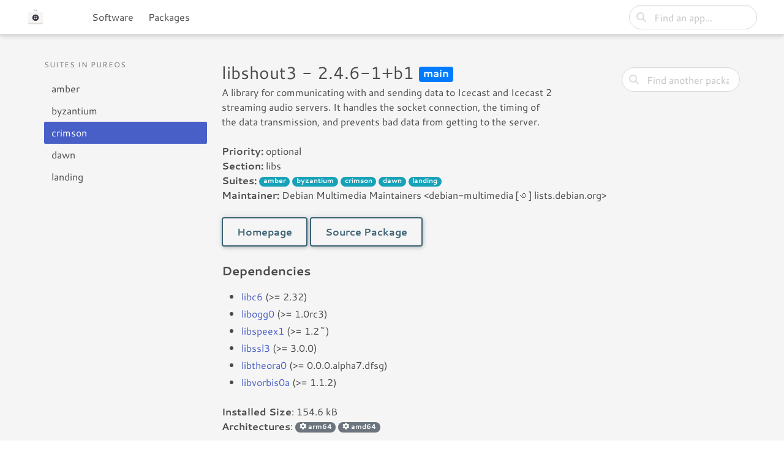

--- FILE ---
content_type: text/html; charset=utf-8
request_url: https://software.pureos.net/package/bin/pureos/crimson/libshout3
body_size: 2884
content:
<!DOCTYPE html>
<html lang="en">
    <head>
        <meta http-equiv="content-type" content="text/html; charset=UTF-8">
        <meta charset="utf-8">
        <meta name="viewport" content="width=device-width, initial-scale=1">
        <meta name="description" content="Find and install hundreds of free and respectful apps and games.">
        <title>Binary package libshout3/2.4.6-1+b1 in crimson @ pureos - PureOS Software</title>

        <link rel="stylesheet" href="/static/css/fontawesome/all.min.css"/>
        <link rel="stylesheet" href="/static/css/bulma.min.css"/>
        <link rel="stylesheet" href="/static/css/laniakea_swview.css"/>
        

    </head>
    <body>

        <!-- Header Bar -->
        <nav class="navbar navbar-home" role="navigation" aria-label="main navigation">
            <div class="navbar-brand">
                <a class="navbar-item" href="/">
                    <img src="/static/img/app-icon.svg">
                </a>

                <a role="button" class="navbar-burger burger" aria-label="menu" aria-expanded="false" data-target="topNavbar">
                    <span aria-hidden="true"></span>
                    <span aria-hidden="true"></span>
                    <span aria-hidden="true"></span>
                </a>
            </div>
            <!-- Top Navigation -->
            <div id="topNavbar" class="navbar-menu">
                <div class="navbar-start">
                    <div class="navbar-item">
                        <a class="navbar-item" href="/categories">Software</a>
                        <a class="navbar-item" href="/repos">Packages</a>

                    </div>
                    <!-- left menu items would be here -->
                </div>
                <div class="navbar-end">
                    <div class="navbar-item field">
                        <form class="form-inline" action="/search_sw" method="GET">
                            <p class="control has-icons-left">
                                <input id="term" name="term" class="input is-rounded" type="text" placeholder="Find an app...">
                                <span class="icon is-left">
                                    <i class="fas fa-search"></i>
                                </span>

                            </p>
                        </form>
                    </div>

                </div>
            </div>
        </nav>


    

    <div class="container">

      

      <div class="d-flex justify-content-between flex-wrap flex-md-nowrap align-items-center pt-3 pb-2 mb-3">
            

      </div>
      
        
            
      
      

      

    

<div class="columns">
    <div class="column is-one-quarter">
        <aside class="menu">
            <p class="menu-label">
                Suites in pureos
            </p>
            <ul class="menu-list">
            
                <li><a class="" href="/package/bin/pureos/amber/libshout3">amber</a></li>
            
                <li><a class="" href="/package/bin/pureos/byzantium/libshout3">byzantium</a></li>
            
                <li><a class="is-active" href="/package/bin/pureos/crimson/libshout3">crimson</a></li>
            
                <li><a class="" href="/package/bin/pureos/dawn/libshout3">dawn</a></li>
            
                <li><a class="" href="/package/bin/pureos/landing/libshout3">landing</a></li>
            
            </ul>
        </aside>
    </div>
    <div class="column">
        <div class="columns">
            <div class="column">
                <h2>
                libshout3 - 2.4.6-1+b1
                <small>
                    <span class="badge badge-primary">main</span>
                </small>
            </h2>
        <p> A library for communicating with and sending data to Icecast and Icecast 2<br/> streaming audio servers.  It handles the socket connection, the timing of<br/> the data transmission, and prevents bad data from getting to the server.</p>
            </div>
            <div class="column is-one-quarter-desktop search">
                <form class="form-inline" action="/search_pkg" method="GET">
                    <p class="control has-icons-left">
                        <input id="term" name="term" class="input is-rounded" type="text" placeholder="Find another package...">
                        <span class="icon is-left">
                            <i class="fas fa-search"></i>
                        </span>

                    </p>
                </form>
            </div>
        </div>
        <b>Priority:</b> optional
        <br/>
        <b>Section:</b> libs
        <br/>
        <b>Suites:</b> <span class="badge badge-pill badge-info">amber</span>&nbsp;<span class="badge badge-pill badge-info">byzantium</span>&nbsp;<span class="badge badge-pill badge-info">crimson</span>&nbsp;<span class="badge badge-pill badge-info">dawn</span>&nbsp;<span class="badge badge-pill badge-info">landing</span>&nbsp;
        <br/>
        <b>Maintainer:</b> Debian Multimedia Maintainers &lt;debian-multimedia [꩜] lists.debian.org&gt;
        <br/>&nbsp;<br/>
        
        <a class="button" href="https://www.icecast.org/" role="button">Homepage</a>
        
        <a class="button" href="/package/src/pureos/crimson/libshout" role="button">Source Package</a>
        <br/>&nbsp;<br/>

        

        

        
        <h3>Dependencies</h3>
        <div class="content">
            <ul>
            
                <li><a href="/package/bin/pureos/crimson/libc6">libc6</a> (>= 2.32)</li>
            
                <li><a href="/package/bin/pureos/crimson/libogg0">libogg0</a> (>= 1.0rc3)</li>
            
                <li><a href="/package/bin/pureos/crimson/libspeex1">libspeex1</a> (>= 1.2~)</li>
            
                <li><a href="/package/bin/pureos/crimson/libssl3">libssl3</a> (>= 3.0.0)</li>
            
                <li><a href="/package/bin/pureos/crimson/libtheora0">libtheora0</a> (>= 0.0.0.alpha7.dfsg)</li>
            
                <li><a href="/package/bin/pureos/crimson/libvorbis0a">libvorbis0a</a> (>= 1.1.2)</li>
            
            </ul>
        </div>
        


        <p>
            <b>Installed Size</b>: 154.6 kB
            <br/>
            <b>Architectures</b>: <span class="badge badge-pill badge-secondary"><i class="fas fa-cog"></i> arm64</span>&nbsp;<span class="badge badge-pill badge-secondary"><i class="fas fa-cog"></i> amd64</span>&nbsp;
        </p>
        &nbsp;<br/>
        <h3>Versions</h3>
        
        <a class="border-box" href="http://repo.pureos.net/pureos/pool/main/libs/libshout/libshout3_2.4.6-1+b1_arm64.deb">2.4.6-1+b1 <span class="badge badge-pill badge-secondary"><i class="fas fa-cog"></i> arm64</span></a>
        
        <a class="border-box" href="http://repo.pureos.net/pureos/pool/main/libs/libshout/libshout3_2.4.6-1+b1_amd64.deb">2.4.6-1+b1 <span class="badge badge-pill badge-secondary"><i class="fas fa-cog"></i> amd64</span></a>
        

    </div>
</div>

    </div>
    

        <!-- Footer section -->
        <footer class="footer">
            <div class="section-legal has-text-centered">
                <a href="https://puri.sm/" class="brand">
                    <img src="/static/img/brand.svg" alt="Purism">
                </a>
                <p>
                    3D renders are artist renderings, for illustration purposes. Images and specifications are subject to change depending on manufacturing requirements.
                </p>
                <p>
                    Unless otherwise noted, content created by the Purism team on this website are copyleft with a CC-by-SA 4.0 license.
                    Other content on this page is subjected to the licenses of the respective upstream projects or packagers.
                </p>
            </div>
        </footer>

        <!-- Menu script -->
        <script type="text/javascript">
            document.addEventListener('DOMContentLoaded', () => {

                // Get all "navbar-burger" elements
                const $navbarBurgers = Array.prototype.slice.call(document.querySelectorAll('.navbar-burger'), 0);

                // Check if there are any navbar burgers
                if ($navbarBurgers.length > 0) {

                    // Add a click event on each of them
                    $navbarBurgers.forEach(el => {
                        el.addEventListener('click', () => {

                            // Get the target from the "data-target" attribute
                            const target = el.dataset.target;
                            const $target = document.getElementById(target);

                            // Toggle the "is-active" class on both the "navbar-burger" and the "navbar-menu"
                            el.classList.toggle('is-active');
                            $target.classList.toggle('is-active');

                        });
                    });
                }

            });
        </script>

<script src="/static/js/jquery/jquery.slim.min.js"></script>


    </body>
</html>